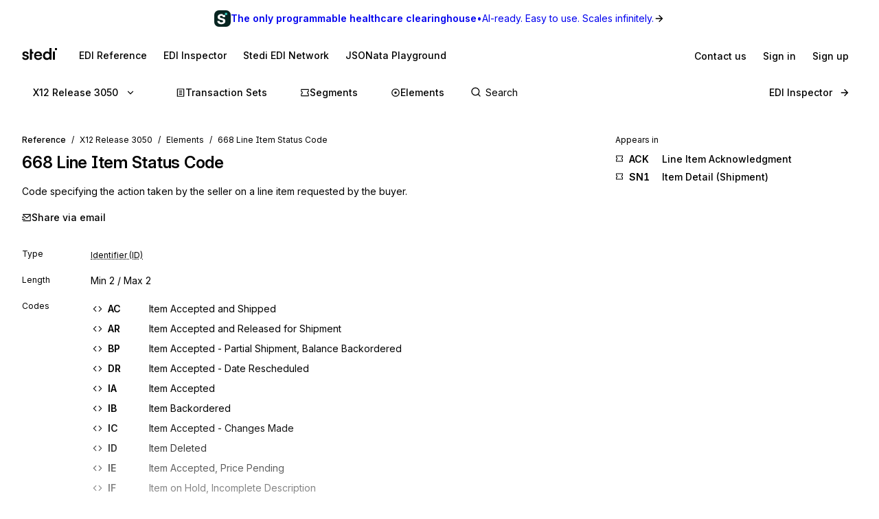

--- FILE ---
content_type: application/javascript; charset=utf-8
request_url: https://www.stedi.com/edi/_next/static/chunks/8531-1c16727422f2977f.js
body_size: 4104
content:
"use strict";(self.webpackChunk_N_E=self.webpackChunk_N_E||[]).push([[8531],{48531:(e,t,r)=>{r.d(t,{Ay:()=>g});var n=r(21462),i=r(99104),a=r(88417),u=r(52220),l=r(49962);let o=()=>{},s=o();new WeakMap;let c=n.use||(e=>{switch(e.status){case"pending":throw e;case"fulfilled":return e.value;case"rejected":throw e.reason;default:throw e.status="pending",e.then(t=>{e.status="fulfilled",e.value=t},t=>{e.status="rejected",e.reason=t}),e}}),d={dedupe:!0},f=Promise.resolve(a.U);a.O.defineProperty(a.g,"defaultValue",{value:a.d});let g=(0,l.qm)((e,t,r)=>{let{cache:o,compare:s,suspense:g,fallbackData:h,revalidateOnMount:w,revalidateIfStale:p,refreshInterval:v,refreshWhenHidden:b,refreshWhenOffline:y,keepPreviousData:m,strictServerPrefetchWarning:O}=r,[S,_,E,R]=a.b.get(o),[k,C]=(0,a.s)(e),T=(0,n.useRef)(!1),L=(0,n.useRef)(!1),V=(0,n.useRef)(k),j=(0,n.useRef)(t),D=(0,n.useRef)(r),I=()=>D.current.isVisible()&&D.current.isOnline(),[P,A,M,x]=(0,a.z)(o,k),F=(0,n.useRef)({}).current,W=(0,a.e)(h)?(0,a.e)(r.fallback)?a.U:r.fallback[k]:h,q=(e,t)=>{for(let r in F)if("data"===r){if(!s(e[r],t[r])&&(!(0,a.e)(e[r])||!s(G,t[r])))return!1}else if(t[r]!==e[r])return!1;return!0},U=(0,n.useMemo)(()=>{let e=!!k&&!!t&&((0,a.e)(w)?!D.current.isPaused()&&!g&&!1!==p:w),r=t=>{let r=(0,a.m)(t);return(delete r._k,e)?{isValidating:!0,isLoading:!0,...r}:r},n=P(),i=x(),u=r(n),l=n===i?u:r(i),o=u;return[()=>{let e=r(P());return q(e,o)?(o.data=e.data,o.isLoading=e.isLoading,o.isValidating=e.isValidating,o.error=e.error,o):(o=e,e)},()=>l]},[o,k]),$=(0,i.useSyncExternalStore)((0,n.useCallback)(e=>M(k,(t,r)=>{q(r,t)||e()}),[o,k]),U[0],U[1]),B=!T.current,N=S[k]&&S[k].length>0,z=$.data,J=(0,a.e)(z)?W&&(0,a.B)(W)?c(W):W:z,H=$.error,Y=(0,n.useRef)(J),G=m?(0,a.e)(z)?(0,a.e)(Y.current)?J:Y.current:z:J,K=k&&(0,a.e)(J),Q=!a.r&&(0,i.useSyncExternalStore)(()=>a.A,()=>!1,()=>!0);O&&Q&&!g&&K&&console.warn(`Missing pre-initiated data for serialized key "${k}" during server-side rendering. Data fethcing should be initiated on the server and provided to SWR via fallback data. You can set "strictServerPrefetchWarning: false" to disable this warning.`);let X=(!N||!!(0,a.e)(H))&&(B&&!(0,a.e)(w)?w:!D.current.isPaused()&&(g?!(0,a.e)(J)&&p:(0,a.e)(J)||p)),Z=!!(k&&t&&B&&X),ee=(0,a.e)($.isValidating)?Z:$.isValidating,et=(0,a.e)($.isLoading)?Z:$.isLoading,er=(0,n.useCallback)(async e=>{let t,n,i=j.current;if(!k||!i||L.current||D.current.isPaused())return!1;let l=!0,o=e||{},c=!E[k]||!o.dedupe,d=()=>a.I?!L.current&&k===V.current&&T.current:k===V.current,f={isValidating:!1,isLoading:!1},g=()=>{A(f)},h=()=>{let e=E[k];e&&e[1]===n&&delete E[k]},w={isValidating:!0};(0,a.e)(P().data)&&(w.isLoading=!0);try{if(c&&(A(w),r.loadingTimeout&&(0,a.e)(P().data)&&setTimeout(()=>{l&&d()&&D.current.onLoadingSlow(k,r)},r.loadingTimeout),E[k]=[i(C),(0,a.o)()]),[t,n]=E[k],t=await t,c&&setTimeout(h,r.dedupingInterval),!E[k]||E[k][1]!==n)return c&&d()&&D.current.onDiscarded(k),!1;f.error=a.U;let e=_[k];if(!(0,a.e)(e)&&(n<=e[0]||n<=e[1]||0===e[1]))return g(),c&&d()&&D.current.onDiscarded(k),!1;let u=P().data;f.data=s(u,t)?u:t,c&&d()&&D.current.onSuccess(t,k,r)}catch(r){h();let e=D.current,{shouldRetryOnError:t}=e;!e.isPaused()&&(f.error=r,c&&d()&&(e.onError(r,k,e),(!0===t||(0,a.a)(t)&&t(r))&&(!D.current.revalidateOnFocus||!D.current.revalidateOnReconnect||I())&&e.onErrorRetry(r,k,e,e=>{let t=S[k];t&&t[0]&&t[0](u.I0,e)},{retryCount:(o.retryCount||0)+1,dedupe:!0})))}return l=!1,g(),!0},[k,o]),en=(0,n.useCallback)((...e)=>(0,a.n)(o,V.current,...e),[]);if((0,a.u)(()=>{j.current=t,D.current=r,(0,a.e)(z)||(Y.current=z)}),(0,a.u)(()=>{if(!k)return;let e=er.bind(a.U,d),t=0;D.current.revalidateOnFocus&&(t=Date.now()+D.current.focusThrottleInterval);let r=(0,l.aw)(k,S,(r,n={})=>{if(r==u.CC){let r=Date.now();D.current.revalidateOnFocus&&r>t&&I()&&(t=r+D.current.focusThrottleInterval,e())}else if(r==u.jB)D.current.revalidateOnReconnect&&I()&&e();else if(r==u.q2)return er();else if(r==u.I0)return er(n)});return L.current=!1,V.current=k,T.current=!0,A({_k:C}),X&&!E[k]&&((0,a.e)(J)||a.r?e():(0,a.t)(e)),()=>{L.current=!0,r()}},[k]),(0,a.u)(()=>{let e;function t(){let t=(0,a.a)(v)?v(P().data):v;t&&-1!==e&&(e=setTimeout(r,t))}function r(){!P().error&&(b||D.current.isVisible())&&(y||D.current.isOnline())?er(d).then(t):t()}return t(),()=>{e&&(clearTimeout(e),e=-1)}},[v,b,y,k]),(0,n.useDebugValue)(G),g){if(!a.I&&a.r&&K)throw Error("Fallback data is required when using Suspense in SSR.");K&&(j.current=t,D.current=r,L.current=!1);let e=R[k];if(c(!(0,a.e)(e)&&K?en(e):f),!(0,a.e)(H)&&K)throw H;let n=K?er(d):f;!(0,a.e)(G)&&K&&(n.status="fulfilled",n.value=!0),c(n)}return{mutate:en,get data(){return F.data=!0,G},get error(){return F.error=!0,H},get isValidating(){return F.isValidating=!0,ee},get isLoading(){return F.isLoading=!0,et}}})},49962:(e,t,r)=>{r.d(t,{aw:()=>c,qm:()=>s,Ht:()=>d});var n=r(88417),i=r(21462);let a=n.i&&window.__SWR_DEVTOOLS_USE__,u=a?window.__SWR_DEVTOOLS_USE__:[],l=e=>(0,n.a)(e[1])?[e[0],e[1],e[2]||{}]:[e[0],null,(null===e[1]?e[2]:e[1])||{}],o=u.concat(e=>(t,r,i)=>{let a=r&&((...e)=>{let[i]=(0,n.s)(t),[,,,a]=n.b.get(n.c);if(i.startsWith("$inf$"))return r(...e);let u=a[i];return(0,n.e)(u)?r(...e):(delete a[i],u)});return e(t,a,i)}),s=e=>function(...t){let r=(()=>{let e=(0,i.useContext)(n.S);return(0,i.useMemo)(()=>(0,n.m)(n.d,e),[e])})(),[a,u,s]=l(t),c=(0,n.f)(r,s),d=e,{use:f}=c,g=(f||[]).concat(o);for(let e=g.length;e--;)d=g[e](d);return d(a,u||c.fetcher||null,c)},c=(e,t,r)=>{let n=t[e]||(t[e]=[]);return n.push(r),()=>{let e=n.indexOf(r);e>=0&&(n[e]=n[n.length-1],n.pop())}},d=(e,t)=>(...r)=>{let[n,i,a]=l(r),u=(a.use||[]).concat(t);return e(n,i,{...a,use:u})};a&&(window.__SWR_DEVTOOLS_REACT__=i)},52220:(e,t,r)=>{r.d(t,{CC:()=>n,I0:()=>u,jB:()=>i,q2:()=>a});let n=0,i=1,a=2,u=3},88417:(e,t,r)=>{r.d(t,{A:()=>l,B:()=>g,I:()=>R,O:()=>s,S:()=>z,U:()=>o,a:()=>d,b:()=>u,c:()=>U,d:()=>B,e:()=>c,f:()=>N,g:()=>J,i:()=>v,m:()=>f,n:()=>F,o:()=>x,r:()=>k,s:()=>A,t:()=>C,u:()=>T,z:()=>m});var n=r(21462),i=r(52220),a=Object.prototype.hasOwnProperty;let u=new WeakMap,l=()=>{},o=l(),s=Object,c=e=>e===o,d=e=>"function"==typeof e,f=(e,t)=>({...e,...t}),g=e=>d(e.then),h={},w={},p="undefined",v=typeof window!=p,b=typeof document!=p,y=v&&"Deno"in window,m=(e,t)=>{let r=u.get(e);return[()=>!c(t)&&e.get(t)||h,n=>{if(!c(t)){let i=e.get(t);t in w||(w[t]=i),r[5](t,f(i,n),i||h)}},r[6],()=>!c(t)&&t in w?w[t]:!c(t)&&e.get(t)||h]},O=!0,[S,_]=v&&window.addEventListener?[window.addEventListener.bind(window),window.removeEventListener.bind(window)]:[l,l],E={initFocus:e=>(b&&document.addEventListener("visibilitychange",e),S("focus",e),()=>{b&&document.removeEventListener("visibilitychange",e),_("focus",e)}),initReconnect:e=>{let t=()=>{O=!0,e()},r=()=>{O=!1};return S("online",t),S("offline",r),()=>{_("online",t),_("offline",r)}}},R=!n.useId,k=!v||y,C=e=>v&&typeof window.requestAnimationFrame!=p?window.requestAnimationFrame(e):setTimeout(e,1),T=k?n.useEffect:n.useLayoutEffect,L="undefined"!=typeof navigator&&navigator.connection,V=!k&&L&&(["slow-2g","2g"].includes(L.effectiveType)||L.saveData),j=new WeakMap,D=(e,t)=>e===`[object ${t}]`,I=0,P=e=>{let t,r,n=typeof e,i=s.prototype.toString.call(e),a=D(i,"Date"),u=D(i,"RegExp"),l=D(i,"Object");if(s(e)!==e||a||u)t=a?e.toJSON():"symbol"==n?e.toString():"string"==n?JSON.stringify(e):""+e;else{if(t=j.get(e))return t;if(t=++I+"~",j.set(e,t),Array.isArray(e)){for(r=0,t="@";r<e.length;r++)t+=P(e[r])+",";j.set(e,t)}if(l){t="#";let n=s.keys(e).sort();for(;!c(r=n.pop());)c(e[r])||(t+=r+":"+P(e[r])+",");j.set(e,t)}}return t},A=e=>{if(d(e))try{e=e()}catch(t){e=""}let t=e;return[e="string"==typeof e?e:(Array.isArray(e)?e.length:e)?P(e):"",t]},M=0,x=()=>++M;async function F(...e){let[t,r,n,a]=e,l=f({populateCache:!0,throwOnError:!0},"boolean"==typeof a?{revalidate:a}:a||{}),s=l.populateCache,h=l.rollbackOnError,w=l.optimisticData,p=l.throwOnError;if(d(r)){let e=[];for(let n of t.keys())!/^\$(inf|sub)\$/.test(n)&&r(t.get(n)._k)&&e.push(n);return Promise.all(e.map(v))}return v(r);async function v(r){let a,[f]=A(r);if(!f)return;let[v,b]=m(t,f),[y,O,S,_]=u.get(t),E=()=>{let e=y[f];return(d(l.revalidate)?l.revalidate(v().data,r):!1!==l.revalidate)&&(delete S[f],delete _[f],e&&e[0])?e[0](i.q2).then(()=>v().data):v().data};if(e.length<3)return E();let R=n,k=!1,C=x();O[f]=[C,0];let T=!c(w),L=v(),V=L.data,j=L._c,D=c(j)?V:j;if(T&&b({data:w=d(w)?w(D,V):w,_c:D}),d(R))try{R=R(D)}catch(e){a=e,k=!0}if(R&&g(R)){let e;if(R=await R.catch(e=>{a=e,k=!0}),C!==O[f][0]){if(k)throw a;return R}k&&T&&(e=a,"function"==typeof h?h(e):!1!==h)&&(s=!0,b({data:D,_c:o}))}if(s&&!k&&(d(s)?b({data:s(R,D),error:o,_c:o}):b({data:R,error:o,_c:o})),O[f][1]=x(),Promise.resolve(E()).then(()=>{b({_c:o})}),k){if(p)throw a;return}return R}}let W=(e,t)=>{for(let r in e)e[r][0]&&e[r][0](t)},q=(e,t)=>{if(!u.has(e)){let r=f(E,t),n=Object.create(null),a=F.bind(o,e),s=l,c=Object.create(null),d=(e,t)=>{let r=c[e]||[];return c[e]=r,r.push(t),()=>r.splice(r.indexOf(t),1)},g=(t,r,n)=>{e.set(t,r);let i=c[t];if(i)for(let e of i)e(r,n)},h=()=>{if(!u.has(e)&&(u.set(e,[n,Object.create(null),Object.create(null),Object.create(null),a,g,d]),!k)){let t=r.initFocus(setTimeout.bind(o,W.bind(o,n,i.CC))),a=r.initReconnect(setTimeout.bind(o,W.bind(o,n,i.jB)));s=()=>{t&&t(),a&&a(),u.delete(e)}}};return h(),[e,a,h,s]}return[e,u.get(e)[4]]},[U,$]=q(new Map),B=f({onLoadingSlow:l,onSuccess:l,onError:l,onErrorRetry:(e,t,r,n,i)=>{let a=r.errorRetryCount,u=i.retryCount,l=~~((Math.random()+.5)*(1<<(u<8?u:8)))*r.errorRetryInterval;(c(a)||!(u>a))&&setTimeout(n,l,i)},onDiscarded:l,revalidateOnFocus:!0,revalidateOnReconnect:!0,revalidateIfStale:!0,shouldRetryOnError:!0,errorRetryInterval:V?1e4:5e3,focusThrottleInterval:5e3,dedupingInterval:2e3,loadingTimeout:V?5e3:3e3,compare:function e(t,r){var n,i;if(t===r)return!0;if(t&&r&&(n=t.constructor)===r.constructor){if(n===Date)return t.getTime()===r.getTime();if(n===RegExp)return t.toString()===r.toString();if(n===Array){if((i=t.length)===r.length)for(;i--&&e(t[i],r[i]););return -1===i}if(!n||"object"==typeof t){for(n in i=0,t)if(a.call(t,n)&&++i&&!a.call(r,n)||!(n in r)||!e(t[n],r[n]))return!1;return Object.keys(r).length===i}}return t!=t&&r!=r},isPaused:()=>!1,cache:U,mutate:$,fallback:{}},{isOnline:()=>O,isVisible:()=>{let e=b&&document.visibilityState;return c(e)||"hidden"!==e}}),N=(e,t)=>{let r=f(e,t);if(t){let{use:n,fallback:i}=e,{use:a,fallback:u}=t;n&&a&&(r.use=n.concat(a)),i&&u&&(r.fallback=f(i,u))}return r},z=(0,n.createContext)({}),J=e=>{let{value:t}=e,r=(0,n.useContext)(z),i=d(t),a=(0,n.useMemo)(()=>i?t(r):t,[i,r,t]),u=(0,n.useMemo)(()=>i?a:N(r,a),[i,r,a]),l=a&&a.provider,s=(0,n.useRef)(o);l&&!s.current&&(s.current=q(l(u.cache||U),a));let c=s.current;return c&&(u.cache=c[0],u.mutate=c[1]),T(()=>{if(c)return c[2]&&c[2](),c[3]},[]),(0,n.createElement)(z.Provider,f(e,{value:u}))}}}]);